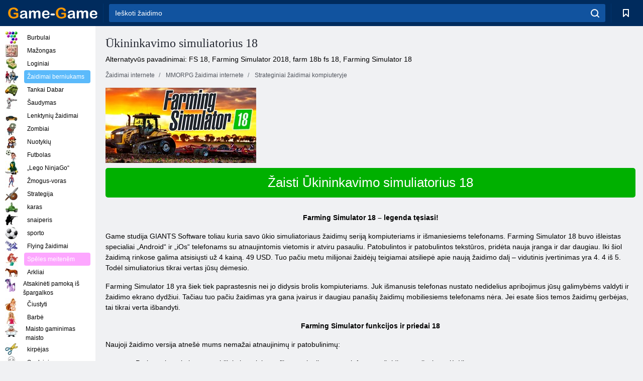

--- FILE ---
content_type: text/html; charset=utf-8
request_url: https://game-game.lt/online-farming-simulator-18/
body_size: 11082
content:
<!DOCTYPE html>
<html lang="lt">
<head>
    <meta charset="utf-8">
    <meta name="viewport" content="width=device-width, initial-scale=1.0, maximum-scale=5.0, user-scalable=0">
    <title>Farming Simulator 18 atsisiųsti nemokamai </title>
    <meta name="keywords" content="Ūkininkavimo simuliatorius 18 ">
    <meta name="description" content="Farming Simulator 18 atsisiųsti nemokamai. Pradėkite savo kelionę žemės ūkio versle. Įdiekite žaidimą ir žaiskite su draugais, kartu vystykite ūkį ir užfiksuokite rinkas. ">
    <link rel="SHORTCUT ICON" href="/favicon.ico">
    <link rel="icon" type="image/png" href="/ui/icons/favicon-16x16.png" sizes="16x16">
    <link rel="icon" type="image/png" href="/ui/icons/favicon-32x32.png" sizes="32x32">
    <link rel="icon" type="image/png" href="/ui/icons/android-chrome-192x192.png" sizes="192x192">
    <link rel="apple-touch-icon" href="/ui/icons/apple-touch-icon.png" sizes="180x180">
    <link rel="mask-icon" href="/ui/icons/safari-pinned-tab.svg">
    <link rel="manifest" id="pwa_manifest">


            
            <link rel="stylesheet" href="/ui/css/optimized/gg_mmorpg_game.min.css">
        
            <link rel="preconnect" href="https://pagead2.googlesyndication.com/">
    <link rel="preconnect" href="https://adservice.google.com/">
    <link rel="preconnect" href="https://googleads.g.doubleclick.net/">
    <link rel="preconnect" href="https://www.googletagservices.com/">
    <link rel="preconnect" href="https://tpc.googlesyndication.com/">
    <link rel="preconnect" href="https://www.googleadservices.com/">

    <base href="https://game-game.lt">
    <link rel="alternate" type="application/rss+xml" title="RSS"
          href="https://game-game.lt/rss.xml"/>
                                            <meta name="robots" content="index,follow"/>
                
                    
    

            <meta property="og:title" content="Farming Simulator 18 atsisiųsti nemokamai "/>
        <meta property="og:description" content="Farming Simulator 18 atsisiųsti nemokamai. Pradėkite savo kelionę žemės ūkio versle. Įdiekite žaidimą ir žaiskite su draugais, kartu vystykite ūkį ir užfiksuokite rinkas. ">
                        <meta property="og:image" content="/ui/css/images/"/>
            
                <script async src="https://pagead2.googlesyndication.com/pagead/js/adsbygoogle.js?client=ca-pub-2114578358135779"
     crossorigin="anonymous"></script></head>
<body>

<div id="mobile-header" class="mm-slideout"></div>
<div id="mobile-nav"></div>
<div id="offset-wrapper" class="mm-slideout">
    <div id="header">
        <div class="header__holder">
            <div class="container-fluid">
                <div class="row align-items-center">
                    <div class="d-lg-none mmenu-toggle col flex-flow-0">
                        <button aria-label="hamburger" class="btn btn-link">
							<span class="hamburger-box">
								<span class="hamburger-inner"></span>
							</span>
                        </button>
                    </div>
                    <div class="col flex-flow-0">
                        <div class="logo">
                            <a href="/" class="d-flex align-items-center"
                               title="Nemokami žaidimai online">
                                <img src="/ui/img/logo.svg" title="Nemokami žaidimai online" alt="Nemokami žaidimai online">
                            </a>
                        </div>
                    </div>
                    <div class="col col-border-left col-typeahead">
                        <div class="typeahead__close d-lg-none">
                            <button class="btn btn-link">×</button>
                        </div>
                        <form method="GET" action="/searchgames/">
                            <div class="typeahead__field">
				                <span class="typeahead__query">
				                    <input class="form-control" type="text" name="q" value=""
                                           id="smsearch" placeholder="Ieškoti žaidimo" aria-labelledby="header"
                                           autocomplete="off">
				                </span>
                                <span class="typeahead__button">
				                    <button class="btn btn-link" aria-label="search" onclick="submit();">
				                    	<span class="icon">
				                    		<svg xmlns="http://www.w3.org/2000/svg" width="16.906" height="17"
                                                 viewBox="0 0 16.906 17">
											    <path d="M757.542,32.233l-3.085-3.1a7.517,7.517,0,1,0-5.981,2.987,7.464,7.464,0,0,0,4.561-1.559l3.085,3.1a1,1,0,0,0,1.42,0A1.014,1.014,0,0,0,757.542,32.233Zm-14.591-7.685a5.524,5.524,0,1,1,5.525,5.552A5.546,5.546,0,0,1,742.951,24.548Z"
                                                      transform="translate(-740.938 -16.969)"/>
											</svg>
				                    	</span>
				                    </button>
				                </span>
                            </div>
                            <div class="list-live"></div>
                        </form>
                    </div>
                    <div class="col flex-flow-0 d-lg-none ml-auto">
                        <button aria-label="search-toggle" class="btn btn-link search-toggle"
                                onclick="$('.header__holder .typeahead__query :text').focus();">
	                    	<span class="icon">
	                    		<svg xmlns="http://www.w3.org/2000/svg" width="16.906" height="17"
                                     viewBox="0 0 16.906 17">
								    <path fill="#fff"
                                          d="M757.542,32.233l-3.085-3.1a7.517,7.517,0,1,0-5.981,2.987,7.464,7.464,0,0,0,4.561-1.559l3.085,3.1a1,1,0,0,0,1.42,0A1.014,1.014,0,0,0,757.542,32.233Zm-14.591-7.685a5.524,5.524,0,1,1,5.525,5.552A5.546,5.546,0,0,1,742.951,24.548Z"
                                          transform="translate(-740.938 -16.969)"></path>
								</svg>
	                    	</span>
                        </button>
                    </div>


                                            <div style="display: none" class="pwa-button btn">💻Game-Game PC</div>
                    

                    <div class="col flex-flow-0 col-border-left d-lg-block">
                        <ul class="row nav nav-icons flex-nowrap">
                            <li class="col col-12">
                                <a onclick="openMyGames()"
                                   class="btn btn-outline-primary d-flex align-items-center vplayer-btn-favorites"
                                   href="javascript:void(0)">
			        				<span class="icon">
			        					<svg xmlns="http://www.w3.org/2000/svg"
                                             xmlns:xlink="http://www.w3.org/1999/xlink" width="12" height="16.031"
                                             viewBox="0 0 12 16.031">
										    <path d="M1047,33a1,1,0,0,1-.71-0.293L1042,28.414l-4.29,4.292A1,1,0,0,1,1036,32V18a1,1,0,0,1,1-1h10a1,1,0,0,1,1,1V32a0.993,0.993,0,0,1-.62.924A0.966,0.966,0,0,1,1047,33Zm-5-7a1,1,0,0,1,.71.294l3.29,3.292V19h-8V29.586l3.29-3.292A1,1,0,0,1,1042,26Z"
                                                  transform="translate(-1036 -17)"/>
										</svg>
			        				</span>
                                    <span style="color: white;" class="count_con"></span>
                                </a>
                            </li>
                        </ul>
                    </div>
                    <!-- div class="col flex-flow-0 col-border-left d-none d-lg-block">
                        <ul class="row nav nav-icons flex-nowrap">
                            <li class="col col-4">
                                <a class="btn btn-outline-primary d-flex align-items-center" href="javascript:void(0)">
			        				<span class="icon">
			        					<svg xmlns="https://www.w3.org/2000/svg" xmlns:xlink="http://www.w3.org/1999/xlink" width="16" height="16" viewBox="0 0 16 16">
										    <path d="M826,18a8,8,0,1,0,8,8A8,8,0,0,0,826,18Zm-2.9,13.254a2.987,2.987,0,0,1,5.791,0A5.99,5.99,0,0,1,823.1,31.254ZM826,26a1,1,0,1,1,1-1A1,1,0,0,1,826,26Zm4.532,3.923a5,5,0,0,0-2.7-2.566,3,3,0,1,0-3.67,0,5,5,0,0,0-2.7,2.566A6,6,0,1,1,830.532,29.923Z" transform="translate(-818 -18)"/>
										</svg>
			        				</span>
                                    Войти
                                </a>
                            </li>
                            <li class="col col-4">
                                <a class="btn btn-outline-primary d-flex align-items-center" href="javascript:void(0)">
			        				<span class="icon">
			        					<svg xmlns="https://www.w3.org/2000/svg" xmlns:xlink="http://www.w3.org/1999/xlink" width="16" height="16" viewBox="0 0 16 16">
										    <path d="M947,18H933a1,1,0,0,0-1,1V33a1,1,0,0,0,1,1h14a1,1,0,0,0,1-1V19A1,1,0,0,0,947,18Zm-1,14H934V28h2v1a1,1,0,0,0,1,1h6a1,1,0,0,0,1-1V28h2v4Zm0-6h-3a1,1,0,0,0-1,1v1h-4V27a1,1,0,0,0-1-1h-3V20h12v6Zm-9-2h6a1,1,0,1,0,0-2h-6A1,1,0,1,0,937,24Z" transform="translate(-932 -18)"/>
										</svg>
			        				</span>
                                    История
                                </a>
                            </li>
                            <li class="col col-4">
                                <a class="btn btn-outline-primary d-flex align-items-center" href="javascript:void(0)">
			        				<span class="icon">
			        					<svg xmlns="https://www.w3.org/2000/svg" xmlns:xlink="http://www.w3.org/1999/xlink" width="12" height="16.031" viewBox="0 0 12 16.031">
										    <path d="M1047,33a1,1,0,0,1-.71-0.293L1042,28.414l-4.29,4.292A1,1,0,0,1,1036,32V18a1,1,0,0,1,1-1h10a1,1,0,0,1,1,1V32a0.993,0.993,0,0,1-.62.924A0.966,0.966,0,0,1,1047,33Zm-5-7a1,1,0,0,1,.71.294l3.29,3.292V19h-8V29.586l3.29-3.292A1,1,0,0,1,1042,26Z" transform="translate(-1036 -17)"/>
										</svg>
			        				</span>
                                    Закладки
                                </a>
                            </li>
                        </ul>
                    </div>

                    <div class="col flex-flow-0 col-border-left">
                        <a href="javascript:void(0)" class="link-favorite">
			        		<span class="icon">
				        		<svg xmlns="https://www.w3.org/2000/svg" viewBox="0 0 300 300" width="30" height="30">
									<path d="M165.5,108.2l-9.8,9.8c-1.9,1.9-4.7,2.6-7.2,2.1c-1.5-0.2-3-0.9-4.2-2.1l-9.8-9.8c-6.5-6.5-15.1-9.8-23.7-9.8
										s-17.2,3.3-23.7,9.8C74.2,121,74.4,141.6,87.3,156c13.2,14.7,49.6,45,62.7,55.8c13.1-10.8,49.4-41.1,62.7-55.8
										c13-14.4,13.1-35,0.3-47.8C199.9,95.1,178.6,95.1,165.5,108.2"/>
									<path d="M150,0C67.2,0,0,67.2,0,150s67.2,150,150,150s150-67.2,150-150S232.8,0,150,0 M224.2,166.4
										c-17,18.9-67,59.6-69.2,61.3c-1.5,1.2-3.3,1.8-5.1,1.7c-0.1,0-0.1,0-0.2,0c-1.7,0-3.5-0.6-4.9-1.7c-2.1-1.7-52.2-42.5-69.2-61.3
										C57.1,145.7,57.3,116,76,97.2c19.2-19.2,50.3-19.2,69.5,0l4.4,4.4l4.5-4.4c19.2-19.2,50.3-19.2,69.5,0
										C242.7,116,242.8,145.7,224.2,166.4"/>
								</svg>
							</span>
                        </a>
                    </div>
                    <div class="d-none d-lg-block col flex-flow-0">
                        <a href="javascript:void(0)" class="link-expand">
			        		<span class="icon">
								<svg xmlns="https://www.w3.org/2000/svg" viewBox="0 0 28.4 27.4" width="29" height="28">
									<path d="M28.4,19.1c0-0.9-0.7-1.6-1.5-1.6c-0.8,0-1.5,0.7-1.5,1.6v3.3l-6-6c-0.6-0.6-1.5-0.6-2.1,0
										c-0.6,0.6-0.6,1.5,0,2.1l6,6H20c-0.9,0-1.6,0.7-1.6,1.5c0,0.8,0.7,1.5,1.6,1.5h6.8c0.9,0,1.6-0.7,1.6-1.5c0,0,0,0,0-0.1
										c0,0,0-0.1,0-0.1L28.4,19.1L28.4,19.1z"/>
									<path class="st0" d="M9,16.4l-6,6v-3.3c0-0.9-0.7-1.6-1.5-1.6c-0.8,0-1.5,0.7-1.5,1.6l0,6.7c0,0,0,0.1,0,0.1c0,0,0,0,0,0.1
										c0,0.8,0.7,1.5,1.6,1.5h6.8c0.9,0,1.6-0.7,1.6-1.5c0-0.8-0.7-1.5-1.6-1.5H5.1l6-6c0.6-0.6,0.6-1.5,0-2.1C10.5,15.8,9.6,15.8,9,16.4
										"/>
									<path d="M19.4,11.1l6-6v3.3c0,0.9,0.7,1.6,1.5,1.6c0.8,0,1.5-0.7,1.5-1.6V1.6c0,0,0-0.1,0-0.1c0,0,0,0,0-0.1
										c0-0.8-0.7-1.5-1.6-1.5H20c-0.9,0-1.6,0.7-1.6,1.5C18.4,2.3,19.1,3,20,3h3.2l-6,6c-0.6,0.6-0.6,1.5,0,2.1
										C17.8,11.7,18.8,11.7,19.4,11.1"/>
									<path d="M5.1,3h3.2c0.9,0,1.6-0.7,1.6-1.5C9.9,0.7,9.2,0,8.4,0H1.6C0.7,0,0,0.7,0,1.5c0,0,0,0,0,0.1c0,0,0,0.1,0,0.1
										l0,6.7c0,0.9,0.7,1.6,1.5,1.6C2.3,9.9,3,9.2,3,8.3V5.1l6,6c0.6,0.6,1.5,0.6,2.1,0c0.6-0.6,0.6-1.5,0-2.1L5.1,3z"/>
								</svg>
							</span>
                        </a>
                    </div -->
                </div>
            </div>
        </div>
    </div>
    <section class="vp-dropdown">
        <div onclick="closeMyGames()" class="close"><i class="icon-cancel">
                <svg height="42" width="42">
                    <svg id="close-icon" xmlns="http://www.w3.org/2000/svg" viewBox="0 0 25 32">
                        <path d="M23.179 23.607c0 .446-.179.893-.5 1.214L20.25 27.25c-.321.321-.768.5-1.214.5s-.893-.179-1.214-.5L12.572 22l-5.25 5.25c-.321.321-.768.5-1.214.5s-.893-.179-1.214-.5l-2.429-2.429c-.321-.321-.5-.768-.5-1.214s.179-.893.5-1.214l5.25-5.25-5.25-5.25c-.321-.321-.5-.768-.5-1.214s.179-.893.5-1.214l2.429-2.429c.321-.321.768-.5 1.214-.5s.893.179 1.214.5l5.25 5.25 5.25-5.25c.321-.321.768-.5 1.214-.5s.893.179 1.214.5l2.429 2.429c.321.321.5.768.5 1.214s-.179.893-.5 1.214l-5.25 5.25 5.25 5.25c.321.321.5.768.5 1.214z"></path>
                    </svg>
                </svg>
            </i></div>

        <div class="bookmark-title">
            <svg height="18" width="18">
                <svg id="fav-icon" xmlns="http://www.w3.org/2000/svg" viewBox="0 0 32 32">
                    <path d="M16 29.714a1.11 1.11 0 0 1-.786-.321L4.071 18.643c-.143-.125-4.071-3.714-4.071-8 0-5.232 3.196-8.357 8.536-8.357 3.125 0 6.054 2.464 7.464 3.857 1.411-1.393 4.339-3.857 7.464-3.857 5.339 0 8.536 3.125 8.536 8.357 0 4.286-3.929 7.875-4.089 8.036L16.786 29.393c-.214.214-.5.321-.786.321z"></path>
                </svg>
            </svg>Žymės</div>
        <div class="vp-list vp-fav">
        </div>
    </section>
<div id="main">
    <div class="container-fluid">
        <div class="d-flex flex-nowrap position-relative">


            <div id="content" class="col-content">
                                                <div class="page-content">
                    <div class="h1">
    <h1>Ūkininkavimo simuliatorius 18 </h1>
</div>
<div class="alternative">Alternatyvūs pavadinimai: FS 18, Farming Simulator 2018, farm 18b fs 18, Farming Simulator 18 </div>
<span itemscope class="breadcrumb__holder" itemtype="https://schema.org/BreadcrumbList">
        <nav class="breadcrumb">
            <span class="breadcrumb-item" itemprop="itemListElement" itemscope
                  itemtype="https://schema.org/ListItem">
                <a title="Žaidimai internete" itemprop="item" href="/">
                    <span itemprop="name">Žaidimai internete</span></a>
                <meta itemprop="position" content="1"/>
            </span>
                            <span class="breadcrumb-item" itemprop="itemListElement" itemscope
                    itemtype="https://schema.org/ListItem">
                    <a title="MMORPG žaidimai internete" itemprop="item" href="mmorpg/">
                        <span itemprop="name">MMORPG žaidimai internete</span></a>
                    <meta itemprop="position" content="2"/>
                </span>
                                         <span class="breadcrumb-item" itemprop="itemListElement" itemscope
                    itemtype="https://schema.org/ListItem">
                    <a title="Strateginiai žaidimai kompiuteryje " itemprop="item" href="strategy-mmorpg_game/">
                        <span itemprop="name">Strateginiai žaidimai kompiuteryje </span></a>
                    <meta itemprop="position" content="2"/>
                </span>
                </nav>
</span>

<div class="game-description item-one clearfix">
    <div class="item-image">
        <a href="//admrotate.iplayer.org/routing/2003"
           onClick="ga('_trackEvent', 'mmorpg go to game site', 'register', 'Ūkininkavimo simuliatorius 18 ');"
           rel="nofollow" target="_blank">
            <img src="/ui/css/images/mmorpg/1381.jpg"
                 alt="Ūkininkavimo simuliatorius 18 ">
        </a>
    </div>
    <div class="text-center" style="text-align: left; margin-bottom: 30px;">
        <a href="//admrotate.iplayer.org/routing/2003"
           onClick="ga('_trackEvent', 'mmorpg go to game site', 'register', 'Ūkininkavimo simuliatorius 18 ');"
           rel="nofollow" target="_blank" class="btn-play"> Žaisti Ūkininkavimo simuliatorius 18 </a>
    </div>
    <div class="item-text" id="text_descr">
        <p style="text-align: center;"><strong>Farming Simulator 18 – legenda tęsiasi!</strong></p>
<p style="text-align: left;">Game studija GIANTS Software toliau kuria savo ūkio simuliatoriaus žaidimų seriją kompiuteriams ir išmaniesiems telefonams. Farming Simulator 18 buvo išleistas specialiai „Android“ ir „iOs“ telefonams su atnaujintomis vietomis ir atviru pasauliu. Patobulintos ir patobulintos tekstūros, pridėta nauja įranga ir dar daugiau. Iki šiol žaidimą rinkose galima atsisiųsti už 4 kainą. 49 USD. Tuo pačiu metu milijonai žaidėjų teigiamai atsiliepė apie naują žaidimo dalį – vidutinis įvertinimas yra 4. 4 iš 5. Todėl simuliatorius tikrai vertas jūsų dėmesio.</p>
<p style="text-align: left;">Farming Simulator 18 yra šiek tiek paprastesnis nei jo didysis brolis kompiuteriams. Juk išmanusis telefonas nustato nedidelius apribojimus jūsų galimybėms valdyti ir žaidimo ekrano dydžiui. Tačiau tuo pačiu žaidimas yra gana įvairus ir daugiau panašių žaidimų mobiliesiems telefonams nėra. Jei esate šios temos žaidimų gerbėjas, tai tikrai verta išbandyti.</p>
<p style="text-align: center;"><strong>Farming Simulator funkcijos ir priedai 18</strong></p>
<p>Naujoji žaidimo versija atnešė mums nemažai atnaujinimų ir patobulinimų:</p>
<ul>
<li>Perkurta ir optimizuota mobiliųjų įrenginių grafika; net ir silpnuose telefonuose žaidimas veiks be sulėtėjimo.</li>
<li>Atnaujintas pasaulinių gamintojų žemės ūkio technikos garažas; daugiau nei 50 mašinų ir joms skirtų priedų atkurta itin detaliai.</li>
<li>Nauja derliaus nuėmimo technologija.</li>
<li> Augina kukurūzus, rapsus, bulves, kviečius, burokėlius, pirmą kartą ir saulėgrąžas; perdirbti ir pagal juos kurti produkciją.</li>
<li>Naujas atviras pasaulio žemėlapis su galimybe pasauliniu mastu prekiauti žemės ūkio rinkose siekiant didelio pelno.</li>
<li>Patobulinimai AI asistentas, skirtas valdyti transporto priemones, kai esate užsiėmę kitais dalykais.</li>
<li>Perdaryta ir patobulinta registravimo funkcija ir daug daugiau.</li>
</ul>
<p style="text-align: left;"> Kaip matote, naujoji dalis atnešė daug atnaujinimų. Taip pat verta paminėti, kad dabar galite žaisti su draugais per Wi-Fi ir kartu plėtoti ūkininkavimo verslą. Atkreipkite dėmesį į gyvūnų buvimą žaidime, tai leis jiems išplėsti savo veiklą – auginti ir prižiūrėti karves, avis ir kiaules. Atminkite, prieš pradėdami ką nors naujo, būtinai paskaičiuokite savo investicijas ir pelningumą – nuo to priklauso verslo sėkmė.</p>
<p style="text-align: center;"><strong>Kaip atsisiųsti Farming Simulator 18 į savo išmanųjį telefoną?</strong></p>
<p style="text-align: left;">Šiandien internete galite rasti daugybę žaidimo versijų su skirtingais iš anksto įdiegtais modifikacijomis, kurios palengvins žaidimo paleidimą. Tačiau tokie įsilaužti žaidimai gali pakenkti jūsų mobiliajam įrenginiui. Todėl rekomenduojame atsisiųsti tik iš oficialių šaltinių. Šiuo metu tai yra „Android Market“ ir „Apple Store“. Atsižvelgiant į tai, kad žaidimas nekainuoja daug ir pateisina išleistus pinigus.</p>
<ol>
<li>Eikite į „Android“ / „iOs“ rinką</li>
<li> Lauke su paieška važiuojame Farming Simulator 18</li>
<li>Eikite į žaidimo puslapį ir spustelėkite „Pirkti“ (paprastai jau turite susietą kortelę ir tereikia sutikti su visomis taisyklėmis ir įsigyti)</li>
<li> Laukiama, kol žaidimas bus įdiegtas (greitis priklauso nuo interneto ryšio)</li>
<li> Paleiskite ir mėgaukitės procesu</li>
</ol>
<p> Taip pat verta paminėti galimus žaidimo papildymus, žinoma, oficialius. Šiai daliai jų buvo išleista nedaug, tačiau jos gerokai išplės žemės ūkio technikos skaičių, gali atnaujinti žemėlapį ir papildyti naujomis funkcijomis. Jūs turite nuspręsti, ar verta jį pirkti. Prieš pirkdami viską perskaitykite pakeitimų, kurie įsigalios žaidime, sąrašą.</p>     </div>
</div>

<style>
    #text_descr ol li, #text_descr ul li

    {list-style:disc!important; margin-left: 20px!important;}
</style>

<div class="text-center">
    <a href="//admrotate.iplayer.org/routing/2003"
       onClick="ga('_trackEvent', 'mmorpg go to game site', 'register', 'Ūkininkavimo simuliatorius 18 ');"
       rel="nofollow" target="_blank" class="btn-play"> Žaisti Ūkininkavimo simuliatorius 18 </a>
</div>

<div class="s10">&nbsp;</div>
<ul class="slider">
                        <li>
                <a href="#" onclick="return gsv('aNXyhWBDHYY')">
                    <img alt="" src="//i2.ytimg.com/vi/aNXyhWBDHYY/mqdefault.jpg" width="258" height="126">
                    <img alt="" style="position: absolute;left: 112px;bottom: 50px;"
                         src="/ui/css/images/playbutton.png" class="playbutton">
                </a>
            </li>
                    <li>
                <a href="#" onclick="return gsv('TKeiZVqnwE8')">
                    <img alt="" src="//i2.ytimg.com/vi/TKeiZVqnwE8/mqdefault.jpg" width="258" height="126">
                    <img alt="" style="position: absolute;left: 112px;bottom: 50px;"
                         src="/ui/css/images/playbutton.png" class="playbutton">
                </a>
            </li>
            
                    <li>
            <a href="#" onclick="return gsi('/ui/css/images/upload/1381/f9c85acb1324cc4d817cb97908c9e05c_full.jpg')">
                <img alt="" src="/ui/css/images/upload/1381/f9c85acb1324cc4d817cb97908c9e05c_mid.jpg" width="258" height="126">
            </a>
        </li>
                    <li>
            <a href="#" onclick="return gsi('/ui/css/images/upload/1381/6797e0f2fa423f94f16845521b9adbdb_full.jpg')">
                <img alt="" src="/ui/css/images/upload/1381/6797e0f2fa423f94f16845521b9adbdb_mid.jpg" width="258" height="126">
            </a>
        </li>
                    <li>
            <a href="#" onclick="return gsi('/ui/css/images/upload/1381/7fafaa39e2bb68734a343cd3b985170a_full.jpg')">
                <img alt="" src="/ui/css/images/upload/1381/7fafaa39e2bb68734a343cd3b985170a_mid.jpg" width="258" height="126">
            </a>
        </li>
                    <li>
            <a href="#" onclick="return gsi('/ui/css/images/upload/1381/20f35a8cfb1e8a7d3cbbabfce1d4651b_full.jpg')">
                <img alt="" src="/ui/css/images/upload/1381/20f35a8cfb1e8a7d3cbbabfce1d4651b_mid.jpg" width="258" height="126">
            </a>
        </li>
                    <li>
            <a href="#" onclick="return gsi('/ui/css/images/upload/1381/af10254db64ebe4f9ca3aa2b5ab3ce92_full.jpg')">
                <img alt="" src="/ui/css/images/upload/1381/af10254db64ebe4f9ca3aa2b5ab3ce92_mid.jpg" width="258" height="126">
            </a>
        </li>
    
</ul>
<div class="slider-image" id="preview">
</div>


<style>.bx-wrapper{max-width: 100%!important;}</style>
                                            <text class="game-description sidebar_foot clearfix">
                            <!--div class="h1"><h2 class="header"
                                                style="font-size: 22px;">Farming Simulator 18 atsisiųsti nemokamai </h2>
                            </div-->
                            <text class="item-text fs-12">
                                <span itemscope class="breadcrumb__holder" itemtype="https://schema.org/BreadcrumbList">
        <nav class="breadcrumb">
            <span class="breadcrumb-item" itemprop="itemListElement" itemscope
                  itemtype="https://schema.org/ListItem">
                <a title="Žaidimai internete" itemprop="item" href="/">
                    <span itemprop="name">Žaidimai internete</span></a>
                <meta itemprop="position" content="1"/>
            </span>
                                        <span class="breadcrumb-item" itemprop="itemListElement" itemscope
                      itemtype="https://schema.org/ListItem">
                    <a title="MMORPG žaidimai internete" itemprop="item"
                       href="/tags/">
                        <span itemprop="name">MMORPG žaidimai internete</span></a>
                    <meta itemprop="position" content="2"/>
                </span>
                                        <span class="breadcrumb-item" itemprop="itemListElement" itemscope
                      itemtype="https://schema.org/ListItem">
                    <a title="Ūkininkavimo simuliatorius 18 " itemprop="item"
                       href="/online-farming-simulator-18/">
                        <span itemprop="name">Ūkininkavimo simuliatorius 18 </span></a>
                    <meta itemprop="position" content="3"/>
                </span>
                    </nav>
</span>

                                                            </text>
                        </text>
                                        <!--F3:include href="blocks/top_tags.tpl"/-->

                </div>
            </div>
            <div class="col-sidebar" id="sidebar">
                


<div class="games">
    

    <style>

        #iprblock-53 {
            width: 178px !important;
            height: 500px !important;
        }

        #iprblock-53 ._ban {
            float: none;
            margin: 0 0 10px;
            background: none;
            padding: 0px !important;
            width: 178px !important;
            height: 89px !important;
            position: relative;
            overflow: hidden;
            -webkit-border-radius: 3px;
            -moz-border-radius: 3px;
            border-radius: 3px;
            -moz-background-clip: padding-box;
            -webkit-background-clip: padding-box;
            background-clip: padding-box;
            border: 0px !important;
        }

        #iprblock-53 ._ban:hover {
            text-decoration: none;
        }

        #iprblock-53 ._ban:hover a div {
            display: block;
        }

        #iprblock-53 ._ban a {
            position: relative;
            overflow: hidden;
            width: 125px;
            height: 93px;
            -webkit-border-radius: 3px;
            -moz-border-radius: 3px;
            border-radius: 3px;
            -moz-background-clip: padding-box;
            -webkit-background-clip: padding-box;
            background-clip: padding-box;
        }

        #iprblock-53 ._ban a span img {
            width: 178px !important;
            height: 89px !important;
        }

        #iprblock-53 ._ban a div {
            font-family: Arial, Helvetica, sans-serif;
            text-align: center;
            position: absolute;
            font-size: 1.2rem;
            bottom: 0;
            width: 178px;
            padding: 9px 3px !important;
            background: rgba(0, 0, 0, 0.6);
            -webkit-transition: bottom ease 0.2s;
            -moz-transition: bottom ease 0.2s;
            -ms-transition: bottom ease 0.2s;
            -o-transition: bottom ease 0.2s;
            color: #FFF;
            text-shadow: 0.5px 0.9px 1px rgba(0, 0, 0, 0.75);
            z-index: 2;
            -webkit-border-radius: 0 0 3px 3px;
            -moz-border-radius: 0 0 3px 3px;
            border-radius: 0 0 3px 3px;
            -moz-background-clip: padding-box;
            -webkit-background-clip: padding-box;
            background-clip: padding-box;
            font-weight: 500;
            display: none;
        }

    </style>

    <!--<div class="div_rek">

    </div>
    <div class="div_rek" id="left-banner-google">
         _efile('ads/!sidebar_bottom.txt')
    </div>-->
</div>


    <div class="categories">
        <ul>
                            <li>
                    <a class="c-42 " href="balls/" title="Burbulas Žaidimai ">
                        <span class="image"></span>
                        <span class="text">Burbulai</span>
                    </a>
                </li>
                            <li>
                    <a class="c-66 " href="tags/486/" title="Mahjong žaidimai ">
                        <span class="image"></span>
                        <span class="text">Mažongas</span>
                    </a>
                </li>
                            <li>
                    <a class="c-40 " href="logic/" title="Loginiai žaidimai ">
                        <span class="image"></span>
                        <span class="text">Loginiai</span>
                    </a>
                </li>
                            <li>
                    <a class="c-3 c-forboys" href="forboys/" title="Žaidimai berniukams ">
                        <span class="image"></span>
                        <span class="text">Žaidimai berniukams </span>
                    </a>
                </li>
                            <li>
                    <a class="c-7 " href="tags/525/" title="Tankai Dabar ">
                        <span class="image"></span>
                        <span class="text"> Tankai Dabar </span>
                    </a>
                </li>
                            <li>
                    <a class="c-8 " href="shoot/" title="šaudymo žaidimai ">
                        <span class="image"></span>
                        <span class="text">Šaudymas </span>
                    </a>
                </li>
                            <li>
                    <a class="c-9 " href="racing/" title="Lenktynių žaidimai ">
                        <span class="image"></span>
                        <span class="text">Lenktynių žaidimai</span>
                    </a>
                </li>
                            <li>
                    <a class="c-10 " href="tags/395/" title="Zombie žaidimai ">
                        <span class="image"></span>
                        <span class="text">Zombiai </span>
                    </a>
                </li>
                            <li>
                    <a class="c-11 " href="brodilki/" title="Nuotykių žaidimai ">
                        <span class="image"></span>
                        <span class="text">Nuotykių </span>
                    </a>
                </li>
                            <li>
                    <a class="c-44 " href="tags/388/" title="Futbolas žaidimai ">
                        <span class="image"></span>
                        <span class="text">Futbolas </span>
                    </a>
                </li>
                            <li>
                    <a class="c-12 " href="tags/879/" title="„Lego NinjaGo“ žaidimai ">
                        <span class="image"></span>
                        <span class="text">„Lego NinjaGo“ </span>
                    </a>
                </li>
                            <li>
                    <a class="c-36 " href="tags/561/" title="Žmogus-voras žaidimai ">
                        <span class="image"></span>
                        <span class="text">Žmogus-voras </span>
                    </a>
                </li>
                            <li>
                    <a class="c-14 " href="strategy/" title="strategijos žaidimai ">
                        <span class="image"></span>
                        <span class="text">Strategija </span>
                    </a>
                </li>
                            <li>
                    <a class="c-15 " href="tags/530/" title="karo žaidimai ">
                        <span class="image"></span>
                        <span class="text">karas </span>
                    </a>
                </li>
                            <li>
                    <a class="c-55 " href="tags/531/" title="Snaiperis Žaidimai ">
                        <span class="image"></span>
                        <span class="text">snaiperis </span>
                    </a>
                </li>
                            <li>
                    <a class="c-16 " href="sport/" title="Sporto žaidimai ">
                        <span class="image"></span>
                        <span class="text">sporto </span>
                    </a>
                </li>
                            <li>
                    <a class="c-17 " href="tags/495/" title="Skraidymo žaidimai ">
                        <span class="image"></span>
                        <span class="text">Flying žaidimai</span>
                    </a>
                </li>
                            <li>
                    <a class="c-4 c-forgirls" href="forgirls/" title="Spēles meitenēm">
                        <span class="image"></span>
                        <span class="text">Spēles meitenēm</span>
                    </a>
                </li>
                            <li>
                    <a class="c-18 " href="tags/831/" title="Arklių žaidimai ">
                        <span class="image"></span>
                        <span class="text">Arkliai </span>
                    </a>
                </li>
                            <li>
                    <a class="c-19 " href="tags/680/" title="Pony Žaidimai ">
                        <span class="image"></span>
                        <span class="text">Atsakinėti pamoką iš špargalkos </span>
                    </a>
                </li>
                            <li>
                    <a class="c-20 " href="tags/389/" title="Ubierz žaidimai ">
                        <span class="image"></span>
                        <span class="text">Čiustyti </span>
                    </a>
                </li>
                            <li>
                    <a class="c-21 " href="tags/464/" title="Barbė žaidimai ">
                        <span class="image"></span>
                        <span class="text">Barbė </span>
                    </a>
                </li>
                            <li>
                    <a class="c-24 " href="tags/565/" title="Valgių Žaidimai ">
                        <span class="image"></span>
                        <span class="text">Maisto gaminimas maisto </span>
                    </a>
                </li>
                            <li>
                    <a class="c-26 " href="tags/971/" title="Kirpėjo žaidimai ">
                        <span class="image"></span>
                        <span class="text">kirpėjas </span>
                    </a>
                </li>
                            <li>
                    <a class="c-33 " href="tags/394/" title="dažymas žaidimai ">
                        <span class="image"></span>
                        <span class="text">Spalvinimas </span>
                    </a>
                </li>
                            <li>
                    <a class="c-25 " href="tags/425/" title="Make Up Žaidimai ">
                        <span class="image"></span>
                        <span class="text">Makiažas </span>
                    </a>
                </li>
                            <li>
                    <a class="c-22539 " href="tags/1014/" title="Šaldyti žaidimai ">
                        <span class="image"></span>
                        <span class="text">Sušalęs </span>
                    </a>
                </li>
                            <li>
                    <a class="c-22540 " href="tags/541/" title="Spalvoti blokų žaidimai ">
                        <span class="image"></span>
                        <span class="text">Spalvoti kaladėlės </span>
                    </a>
                </li>
                            <li>
                    <a class="c-22 " href="tags/678/" title="Dinozaurų žaidimai ">
                        <span class="image"></span>
                        <span class="text">Dinozaurai </span>
                    </a>
                </li>
                            <li>
                    <a class="c-41 " href="tags/538/" title="Nuotykių žaidimai ">
                        <span class="image"></span>
                        <span class="text">Nuotykių </span>
                    </a>
                </li>
                            <li>
                    <a class="c-5 c-forold" href="fortwo/" title="Žaidimai dviejų žaidėjų prisijungę ">
                        <span class="image"></span>
                        <span class="text">Žaidimai dviems </span>
                    </a>
                </li>
                            <li>
                    <a class="c-38 " href="tags/544/" title="Fireboy ir WaterGirl žaidimai ">
                        <span class="image"></span>
                        <span class="text">Fireboy ir WaterGirl</span>
                    </a>
                </li>
                            <li>
                    <a class="c-62 " href="tags/918/" title="Minecraft žaidimai ">
                        <span class="image"></span>
                        <span class="text">Minecraft</span>
                    </a>
                </li>
                            <li>
                    <a class="c-22538 " href="tags/baby-hazel/" title="Kūdikių Šviesiai ruda žaidimai ">
                        <span class="image"></span>
                        <span class="text">Kūdikių Šviesiai ruda </span>
                    </a>
                </li>
                            <li>
                    <a class="c-22541 " href="cartoons/" title="Animaciniai žaidimai ">
                        <span class="image"></span>
                        <span class="text">Animaciniai žaidimai </span>
                    </a>
                </li>
                            <li>
                    <a class="c-34 " href="tags/965/" title="Mokomieji žaidimai ">
                        <span class="image"></span>
                        <span class="text">Švietimo </span>
                    </a>
                </li>
                            <li>
                    <a class="c-35 " href="tags/559/" title="Kempiniukas žaidimai ">
                        <span class="image"></span>
                        <span class="text">Kempiniukas</span>
                    </a>
                </li>
                            <li>
                    <a class="c-56 " href="tags/619/" title="ūkio žaidimai ">
                        <span class="image"></span>
                        <span class="text">Žemės ūkio </span>
                    </a>
                </li>
                            <li>
                    <a class="c-53 " href="tags/611/" title="Transformatoriai žaidimai ">
                        <span class="image"></span>
                        <span class="text">Transformeriai </span>
                    </a>
                </li>
                            <li>
                    <a class="c-52 " href="tags/622/" title="Automobiliai žaidimai ">
                        <span class="image"></span>
                        <span class="text">Automobiliai</span>
                    </a>
                </li>
                            <li>
                    <a class="c-51 " href="tags/556/" title="Ben 10 žaidimai ">
                        <span class="image"></span>
                        <span class="text">Ben 10 </span>
                    </a>
                </li>
                            <li>
                    <a class="c-47 " href="tags/547/" title="Pabėgimo žaidimai ">
                        <span class="image"></span>
                        <span class="text">Pabėgimo kambarys </span>
                    </a>
                </li>
                            <li>
                    <a class="c-1 c-forchildren" href="forchildren/" title="Žaidimai vaikams ">
                        <span class="image"></span>
                        <span class="text">Žaidimai vaikams </span>
                    </a>
                </li>
                            <li>
                    <a class="c-48 " href="tags/515/" title="Mario žaidimai ">
                        <span class="image"></span>
                        <span class="text">Mario </span>
                    </a>
                </li>
                            <li>
                    <a class="c-57 " href="tags/810/" title="Sraigė Bob žaidimai ">
                        <span class="image"></span>
                        <span class="text">Sraigė Bobas </span>
                    </a>
                </li>
                            <li>
                    <a class="c-50 " href="tags/563/" title="Sonic žaidimai ">
                        <span class="image"></span>
                        <span class="text">Sonic žaidimai </span>
                    </a>
                </li>
                            <li>
                    <a class="c-46 " href="tags/512/" title="Slidinėjimo žaidimai ">
                        <span class="image"></span>
                        <span class="text">Slidinėjimas </span>
                    </a>
                </li>
                            <li>
                    <a class="c-39 " href="quest/" title="Quest žaidimai ">
                        <span class="image"></span>
                        <span class="text">Questai </span>
                    </a>
                </li>
                            <li>
                    <a class="c-37 c-gray" href="other/" title="Flash žaidimai ">
                        <span class="image"></span>
                        <span class="text">Flash žaidimai </span>
                    </a>
                </li>
                            <li>
                    <a class="c-23 " href="tags/422/" title="3 rungtynės ">
                        <span class="image"></span>
                        <span class="text">3 rungtynės </span>
                    </a>
                </li>
                            <li>
                    <a class="c-54 " href="tags/494/" title="Dėlionės žaidimai online ">
                        <span class="image"></span>
                        <span class="text">Dėlionės </span>
                    </a>
                </li>
                            <li>
                    <a class="c-61 " href="tags/527/" title="Sudoku žaidimai ">
                        <span class="image"></span>
                        <span class="text">Sudoku </span>
                    </a>
                </li>
                            <li>
                    <a class="c-45 " href="tags/560/" title="„Zuma“ žaidimai ">
                        <span class="image"></span>
                        <span class="text">Zuma </span>
                    </a>
                </li>
                            <li>
                    <a class="c-49 " href="tags/551/" title="Tetris žaidimai ">
                        <span class="image"></span>
                        <span class="text">Tetris </span>
                    </a>
                </li>
                            <li>
                    <a class="c-60 " href="tags/508/" title="Biliardo žaidimai ">
                        <span class="image"></span>
                        <span class="text">Biliardas </span>
                    </a>
                </li>
                            <li>
                    <a class="c-43 " href="tags/671/" title="3D žaidimai ">
                        <span class="image"></span>
                        <span class="text">3D žaidimai </span>
                    </a>
                </li>
                            <li>
                    <a class="c-32 " href="tags/1336/" title="IO žaidimai ">
                        <span class="image"></span>
                        <span class="text">IO žaidimai </span>
                    </a>
                </li>
                            <li>
                    <a class="c-22546 " href="tags/397/" title="Kortų žaidimai ">
                        <span class="image"></span>
                        <span class="text">Kortų žaidimai </span>
                    </a>
                </li>
                            <li>
                    <a class="c-13 " href="tags/398/" title="Solitaire žaidimai ">
                        <span class="image"></span>
                        <span class="text">Solitaire </span>
                    </a>
                </li>
                            <li>
                    <a class="c-63 " href="tags/520/" title="Šachmatų žaidimai ">
                        <span class="image"></span>
                        <span class="text">Šachmatai </span>
                    </a>
                </li>
                            <li>
                    <a class="c-58 " href="tags/414/" title="žvejybos žaidimai ">
                        <span class="image"></span>
                        <span class="text">Žvejyba </span>
                    </a>
                </li>
                            <li>
                    <a class="c-64 " href="mmorpg/" title="Online žaidimai">
                        <span class="image"></span>
                        <span class="text">Online žaidimai</span>
                    </a>
                </li>
                    </ul>
    </div>
            </div>
        </div>
    </div>
</div>
<div id="smokescreen" style="display: none;"></div>

<div id="footer">
    <div class="footer__holder">
        <div class="container-fluid">
            <form method="GET" action="/searchgames/">
                <div class="typeahead__field">
		                <span class="typeahead__query">
		                    <input class="form-control" type="text" name="q" value="" id="smsearch_footer"
                                   placeholder="Ieškoti žaidimo" aria-labelledby="footer" autocomplete="off">
		                </span>
                    <span class="typeahead__button">
		                    <button class="btn btn-link" aria-label="search" onclick="submit();">
		                    	<span class="icon">
		                    		<svg xmlns="http://www.w3.org/2000/svg" width="16.906" height="17"
                                         viewBox="0 0 16.906 17">
									    <path d="M757.542,32.233l-3.085-3.1a7.517,7.517,0,1,0-5.981,2.987,7.464,7.464,0,0,0,4.561-1.559l3.085,3.1a1,1,0,0,0,1.42,0A1.014,1.014,0,0,0,757.542,32.233Zm-14.591-7.685a5.524,5.524,0,1,1,5.525,5.552A5.546,5.546,0,0,1,742.951,24.548Z"
                                              transform="translate(-740.938 -16.969)"></path>
									</svg>
		                    	</span>
		                    </button>
		                </span>
                </div>
            </form>
        </div>
    </div>
    <div class="footer__menu">
        <div class="container-fluid">
            <div class="d-flex align-items-center justify-content-between">
                <div class="copyright">© game-game - Nemokami online flash žaidimai</div>
                <ul class="nav">
                    <li class="lang__btn"><span>
                                lietuvių kalba                            </span>
                        <ul class="lang__dropdown">
                                                            <li class="lang__li">
                                    <a href="https://game-game.com/online-farming-simulator-18/">English</a>
                                </li>
                                                            <li class="lang__li">
                                    <a href="https://game-game.fr/online-farming-simulator-18/">Français</a>
                                </li>
                                                            <li class="lang__li">
                                    <a href="https://game-game.it/online-farming-simulator-18/">Italiano</a>
                                </li>
                                                            <li class="lang__li">
                                    <a href="https://cu.game-game.com/online-farming-simulator-18/">Español</a>
                                </li>
                                                            <li class="lang__li">
                                    <a href="https://mo.game-game.com/online-farming-simulator-18/">Português</a>
                                </li>
                                                            <li class="lang__li">
                                    <a href="https://www.game-game.com.ua/online-farming-simulator-18/">Українська</a>
                                </li>
                                                            <li class="lang__li">
                                    <a href="https://pl.game-game.com/online-farming-simulator-18/">Polski</a>
                                </li>
                                                            <li class="lang__li">
                                    <a href="https://game-game.web.tr/online-farming-simulator-18/">Türkçe</a>
                                </li>
                                                            <li class="lang__li">
                                    <a href="https://game-game.ro/online-farming-simulator-18/">Română</a>
                                </li>
                                                            <li class="lang__li">
                                    <a href="https://kr.game-game.com/online-farming-simulator-18/">한국어</a>
                                </li>
                                                            <li class="lang__li">
                                    <a href="https://game-game.jp/online-farming-simulator-18/">日本語</a>
                                </li>
                                                    </ul>
                    </li>
                                            <li>
                            <a href="/" title="Žaidimai internete">Žaidimai internete</a>
                        </li>
                                            <li>
                            <a href="tags/" title="Žymos">Žymos</a>
                        </li>
                                            <li>
                            <a href="ggcontact/" title="Grįžtamasis ryšys">Grįžtamasis ryšys</a>
                        </li>
                                    </ul>
            </div>
        </div>
    </div>
</div>

<!--link rel="STYLESHEET" type="text/css" media="all" href="http://cdn.game-game.com.ua/ui/css/flags.css?v3.9.1"-->
<!--script src="http://ajax.googleapis.com/ajax/libs/jquery/1.9.0/jquery.min.js"></script0-->
<!--script type="text/javascript"  defer src="http://www.gameua.cdnvideo.ru/ui/js/jquery.history.js"></script-->
<div id="iplayer-panel"></div>

<script type="text/javascript" src="/ui/js/jquery-3.5.1.min.js"></script>
<script type="text/javascript" src="/ui/js/jquery.responsive-dom.min.js"></script>
<script type="text/javascript" src="/ui/js/game-game.js?v19"></script>
          <script type="text/javascript" src="/ui/js/jquery.bxslider.min.v4.2.1d.js"></script>
<script>
    if ($('.slider').length) {
        $('.slider').bxSlider({
            pager: false,
            minSlides: 1,
            maxSlides: 3,
            slideWidth: 259,
            slideMargin: 10
        });
    }

    var v_width = $('#preview').width() / 2;

    function gsv(hash) {
        jQuery('#preview').html('<iframe width="100%" height="' + v_width + '" src="//www.youtube.com/embed/' + hash + '?rel=0" frameborder="0" allowfullscreen></iframe>');
        return false;
    }

    function gsi(img) {
        jQuery('#preview').html('<img alt="" style="width:100%" src="' + img + '">');
        return false;
    }

    $(document).ready(function () {
        $('.slider li:first a').click();
    });
</script>        <script type="text/javascript" src="/ui/js/base_games.min.js?v6"></script>
    

<script>

    window.onload = function () {

        // Delay to allow the async Google Ads to load
        setTimeout(function () {

            // Get the first AdSense ad unit on the page
            var ad = document.querySelector("ins.adsbygoogle");

            // If the ads are not loaded, track the event
            if (ad && ad.innerHTML.replace(/\s/g, "").length == 0) {

                if (typeof ga !== 'undefined') {

                    // Log an event in Universal Analytics
                    // but without affecting overall bounce rate
                    ga('send', 'event', 'Adblock', 'Yes', {'nonInteraction': 1});
                } else if (typeof _gaq !== 'undefined') {

                    // Log a non-interactive event in old Google Analytics
                    _gaq.push(['_trackEvent', 'Adblock', 'Yes', undefined, undefined, true]);

                }
            }
        }, 2000); // Run ad block detection 2 seconds after page load
    };

</script>




<!-- counter start -->
<!--googleoff: all-->
<script>(function(w,d,s,l,i){w[l]=w[l]||[];w[l].push({'gtm.start':
new Date().getTime(),event:'gtm.js'});var f=d.getElementsByTagName(s)[0],
j=d.createElement(s),dl=l!='dataLayer'?'&l='+l:'';j.async=true;j.src=
'https://www.googletagmanager.com/gtm.js?id='+i+dl;f.parentNode.insertBefore(j,f);
})(window,document,'script','dataLayer','GTM-NDHSD8L');</script>
	

	<!--LiveInternet counter--><script type="text/javascript"><!--
	document.write("<a href='https://www.liveinternet.ru/stat/gamegame/' "+
	"target=_blank style='position:absolute; left:-9999px;'><img src='//counter.yadro.ru/hit;gamegame?t45.6;r"+
	escape(document.referrer)+((typeof(screen)=="undefined")?"":
	";s"+screen.width+"*"+screen.height+"*"+(screen.colorDepth?
	screen.colorDepth:screen.pixelDepth))+";u"+escape(document.URL)+
	";"+Math.random()+
	"' alt='' title='LiveInternet' "+
	"border='0' width='10' height='10'><\/a>")
	//--></script><!--/LiveInternet-->

	<!--googleon: all-->
<!-- counter end -->
</div>

<!--div class="game_max_map"><div class="close_max">&#10008;</div></div -->


<script defer src="https://static.cloudflareinsights.com/beacon.min.js/vcd15cbe7772f49c399c6a5babf22c1241717689176015" integrity="sha512-ZpsOmlRQV6y907TI0dKBHq9Md29nnaEIPlkf84rnaERnq6zvWvPUqr2ft8M1aS28oN72PdrCzSjY4U6VaAw1EQ==" data-cf-beacon='{"version":"2024.11.0","token":"4082aca741764169b05d0bd4915f127e","r":1,"server_timing":{"name":{"cfCacheStatus":true,"cfEdge":true,"cfExtPri":true,"cfL4":true,"cfOrigin":true,"cfSpeedBrain":true},"location_startswith":null}}' crossorigin="anonymous"></script>
</body>

</html>




--- FILE ---
content_type: text/html; charset=utf-8
request_url: https://www.google.com/recaptcha/api2/aframe
body_size: 183
content:
<!DOCTYPE HTML><html><head><meta http-equiv="content-type" content="text/html; charset=UTF-8"></head><body><script nonce="_WvkhWWb-pP_NotcGWAuGw">/** Anti-fraud and anti-abuse applications only. See google.com/recaptcha */ try{var clients={'sodar':'https://pagead2.googlesyndication.com/pagead/sodar?'};window.addEventListener("message",function(a){try{if(a.source===window.parent){var b=JSON.parse(a.data);var c=clients[b['id']];if(c){var d=document.createElement('img');d.src=c+b['params']+'&rc='+(localStorage.getItem("rc::a")?sessionStorage.getItem("rc::b"):"");window.document.body.appendChild(d);sessionStorage.setItem("rc::e",parseInt(sessionStorage.getItem("rc::e")||0)+1);localStorage.setItem("rc::h",'1768915837046');}}}catch(b){}});window.parent.postMessage("_grecaptcha_ready", "*");}catch(b){}</script></body></html>